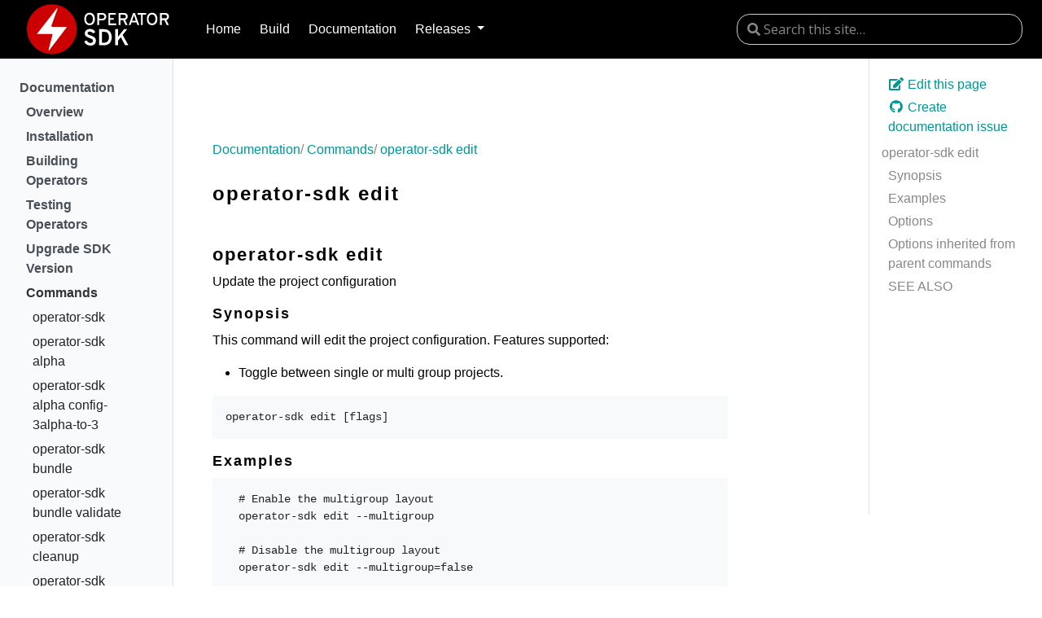

--- FILE ---
content_type: text/html; charset=UTF-8
request_url: https://v1-31-x.sdk.operatorframework.io/docs/cli/operator-sdk_edit/
body_size: 6249
content:
<!doctype html>
<html lang="en" class="no-js">
  <head>
    <meta charset="utf-8">
<meta name="viewport" content="width=device-width, initial-scale=1, shrink-to-fit=no">
<meta name="generator" content="Hugo 0.73.0" />

<META NAME="ROBOTS" CONTENT="INDEX, FOLLOW">



<link rel="shortcut icon" href="/favicons/favicon.ico" >
<link rel="apple-touch-icon" href="/favicons/apple-touch-icon-180x180.png" sizes="180x180">
<link rel="icon" type="image/png" href="/favicons/favicon-16x16.png" sizes="16x16">
<link rel="icon" type="image/png" href="/favicons/favicon-32x32.png" sizes="32x32">
<link rel="icon" type="image/png" href="/favicons/android-36x36.png" sizes="36x36">
<link rel="icon" type="image/png" href="/favicons/android-48x48.png" sizes="48x48">
<link rel="icon" type="image/png" href="/favicons/android-72x72.png" sizes="72x72">
<link rel="icon" type="image/png" href="/favicons/android-96x96.png" sizes="96x96">
<link rel="icon" type="image/png" href="/favicons/android-144x144.png" sizes="144x144">
<link rel="icon" type="image/png" href="/favicons/android-192x192.png" sizes="192x192">

<title>operator-sdk edit | Operator SDK</title><meta property="og:title" content="operator-sdk edit" />
<meta property="og:description" content="operator-sdk edit Update the project configuration
Synopsis This command will edit the project configuration. Features supported:
 Toggle between single or multi group projects.  operator-sdk edit [flags] Examples  # Enable the multigroup layout operator-sdk edit --multigroup # Disable the multigroup layout operator-sdk edit --multigroup=false Options  -h, --help help for edit --multigroup enable or disable multigroup layout Options inherited from parent commands  --plugins strings plugin keys to be used for this subcommand execution --verbose Enable verbose logging SEE ALSO  operator-sdk	-  " />
<meta property="og:type" content="article" />
<meta property="og:url" content="/docs/cli/operator-sdk_edit/" />
<meta property="article:modified_time" content="2021-03-24T21:18:19+01:00" />
<meta itemprop="name" content="operator-sdk edit">
<meta itemprop="description" content="operator-sdk edit Update the project configuration
Synopsis This command will edit the project configuration. Features supported:
 Toggle between single or multi group projects.  operator-sdk edit [flags] Examples  # Enable the multigroup layout operator-sdk edit --multigroup # Disable the multigroup layout operator-sdk edit --multigroup=false Options  -h, --help help for edit --multigroup enable or disable multigroup layout Options inherited from parent commands  --plugins strings plugin keys to be used for this subcommand execution --verbose Enable verbose logging SEE ALSO  operator-sdk	-  ">
<meta itemprop="dateModified" content="2021-03-24T21:18:19&#43;01:00" />
<meta itemprop="wordCount" content="79">



<meta itemprop="keywords" content="" /><meta name="twitter:card" content="summary"/>
<meta name="twitter:title" content="operator-sdk edit"/>
<meta name="twitter:description" content="operator-sdk edit Update the project configuration
Synopsis This command will edit the project configuration. Features supported:
 Toggle between single or multi group projects.  operator-sdk edit [flags] Examples  # Enable the multigroup layout operator-sdk edit --multigroup # Disable the multigroup layout operator-sdk edit --multigroup=false Options  -h, --help help for edit --multigroup enable or disable multigroup layout Options inherited from parent commands  --plugins strings plugin keys to be used for this subcommand execution --verbose Enable verbose logging SEE ALSO  operator-sdk	-  "/>







<link rel="preload" href="/scss/main.min.2b6cf9c58c93abc69c747b04f1badb362f28c4e9b2bbe0ceace82ee2fc078c05.css" as="style">
<link href="/scss/main.min.2b6cf9c58c93abc69c747b04f1badb362f28c4e9b2bbe0ceace82ee2fc078c05.css" rel="stylesheet" integrity="">


<script
  src="https://code.jquery.com/jquery-3.3.1.min.js"
  integrity="sha256-FgpCb/KJQlLNfOu91ta32o/NMZxltwRo8QtmkMRdAu8="
  crossorigin="anonymous"></script>


<link rel="stylesheet" href="https://cdn.jsdelivr.net/npm/docsearch.js@2/dist/cdn/docsearch.min.css" />


  </head>
  <body class="td-page">
    <header>
      <header class="of-header-main">
    <a href="/" class="of-brand">
      <picture class="of-brand__picture">
        <source srcset="/build/images/logo.svg" media="(min-width: 992px)">
        <img src="/build/images/logo-sm.svg" alt="">
      </picture>
        </a>
    <nav class="of-nav-main nav-collapse">
      <ul class="of-nav-main__items menu-items">
        <li class="of-nav-main__item"><a class="of-link-list__a " href="/">Home</a></li>
        
        
        <li class="of-nav-main__item"><a class="of-link-list__a" href="/build/" title="Build">Build</a></li>
        
        <li class="of-nav-main__item"><a class="of-link-list__a" href="/docs/" title="Documentation">Documentation</a></li>
        
        
        <li class="of-nav-main__item">
        <a class="of-link-list__a nav-link dropdown-toggle" href="#" id="navbarDropdown" role="button" data-toggle="dropdown" aria-haspopup="true" aria-expanded="false">
	Releases
</a>
<div class="dropdown-menu" aria-labelledby="navbarDropdownMenuLink">
	
	<a class="dropdown-item" href="https://master.sdk.operatorframework.io">master</a>
	
	<a class="dropdown-item" href="https://sdk.operatorframework.io">Latest Release</a>
	
	<a class="dropdown-item" href="https://v1-31-x.sdk.operatorframework.io">v1.31</a>
	
	<a class="dropdown-item" href="https://v1-30-x.sdk.operatorframework.io">v1.30</a>
	
	<a class="dropdown-item" href="https://v1-29-x.sdk.operatorframework.io">v1.29</a>
	
	<a class="dropdown-item" href="https://v1-28-x.sdk.operatorframework.io">v1.28</a>
	
	<a class="dropdown-item" href="https://v1-27-x.sdk.operatorframework.io">v1.27</a>
	
	<a class="dropdown-item" href="https://v1-26-x.sdk.operatorframework.io">v1.26</a>
	
	<a class="dropdown-item" href="https://v1-25-x.sdk.operatorframework.io">v1.25</a>
	
	<a class="dropdown-item" href="https://v1-24-x.sdk.operatorframework.io">v1.24</a>
	
	<a class="dropdown-item" href="https://v1-23-x.sdk.operatorframework.io">v1.23</a>
	
	<a class="dropdown-item" href="https://v1-22-x.sdk.operatorframework.io">v1.22</a>
	
	<a class="dropdown-item" href="https://v1-21-x.sdk.operatorframework.io">v1.21</a>
	
	<a class="dropdown-item" href="https://v1-20-x.sdk.operatorframework.io">v1.20</a>
	
	<a class="dropdown-item" href="https://v1-19-x.sdk.operatorframework.io">v1.19</a>
	
	<a class="dropdown-item" href="https://v1-18-x.sdk.operatorframework.io">v1.18</a>
	
	<a class="dropdown-item" href="https://v1-17-x.sdk.operatorframework.io">v1.17</a>
	
	<a class="dropdown-item" href="https://v1-16-x.sdk.operatorframework.io">v1.16</a>
	
	<a class="dropdown-item" href="https://v1-15-x.sdk.operatorframework.io">v1.15</a>
	
	<a class="dropdown-item" href="https://v1-14-x.sdk.operatorframework.io">v1.14</a>
	
	<a class="dropdown-item" href="https://v1-13-x.sdk.operatorframework.io">v1.13</a>
	
	<a class="dropdown-item" href="https://v1-12-x.sdk.operatorframework.io">v1.12</a>
	
	<a class="dropdown-item" href="https://v1-11-x.sdk.operatorframework.io">v1.11</a>
	
	<a class="dropdown-item" href="https://v1-10-x.sdk.operatorframework.io">v1.10</a>
	
	<a class="dropdown-item" href="https://v1-9-x.sdk.operatorframework.io">v1.9</a>
	
	<a class="dropdown-item" href="https://v1-8-x.sdk.operatorframework.io">v1.8</a>
	
	<a class="dropdown-item" href="https://v1-7-x.sdk.operatorframework.io">v1.7</a>
	
	<a class="dropdown-item" href="https://v1-6-x.sdk.operatorframework.io">v1.6</a>
	
	<a class="dropdown-item" href="https://v1-5-x.sdk.operatorframework.io">v1.5</a>
	
	<a class="dropdown-item" href="https://v1-4-x.sdk.operatorframework.io">v1.4</a>
	
	<a class="dropdown-item" href="https://v1-3-x.sdk.operatorframework.io">v1.3</a>
	
	<a class="dropdown-item" href="https://v1-2-x.sdk.operatorframework.io">v1.2</a>
	
	<a class="dropdown-item" href="https://v1-1-x.sdk.operatorframework.io">v1.1</a>
	
	<a class="dropdown-item" href="https://v1-0-x.sdk.operatorframework.io">v1.0</a>
	
	<a class="dropdown-item" href="https://v0-19-x.sdk.operatorframework.io">v0.19</a>
	
	<a class="dropdown-item" href="https://v0-18-x.sdk.operatorframework.io">v0.18</a>
	
	<a class="dropdown-item" href="https://github.com/operator-framework/operator-sdk/tree/v0.17.x/doc">v0.17</a>
	
</div>

        </li>
        
      </ul>
    </nav>
    <div class="of-header-main__search">
		
<input type="search" class="form-control td-search-input" placeholder="&#xf002 Search this site…" aria-label="Search this site…" autocomplete="off">


    </div>
  </header>

    </header>
    <div class="container-fluid td-outer">
      <div class="td-main">
        <div class="row flex-xl-nowrap">
          <div class="col-12 col-md-3 col-xl-2 td-sidebar d-print-none">
            




<div id="td-sidebar-menu" class="td-sidebar__inner">
  
  <nav class="collapse td-sidebar-nav pt-2 pl-4" id="td-section-nav">
    
    






<ul class="td-sidebar-nav__section pr-md-3">
  <li class="td-sidebar-nav__section-title">
    <a  href="/docs/" class="align-left pl-0 pr-2 td-sidebar-link td-sidebar-link__section">Documentation</a>
  </li>
  <ul>
    <li class="collapse show" id="docs">
      
      
      
      
      






<ul class="td-sidebar-nav__section pr-md-3">
  <li class="td-sidebar-nav__section-title">
    <a  href="/docs/overview/" class="align-left pl-0 pr-2 collapsed td-sidebar-link td-sidebar-link__section">Overview</a>
  </li>
  <ul>
    <li class="collapse " id="docsoverview">
      
      
      
      
      
      
      <a class="td-sidebar-link td-sidebar-link__page " id="m-docsoverviewproject-layout" href="/docs/overview/project-layout/">Project Layout</a>
      
      
      
      
      
      <a class="td-sidebar-link td-sidebar-link__page " id="m-docsoverviewcheat-sheet" href="/docs/overview/cheat-sheet/">Cheat Sheet</a>
      
      
      
      
      
      <a class="td-sidebar-link td-sidebar-link__page " id="m-docsoverviewoperator-capabilities" href="/docs/overview/operator-capabilities/">Capability Levels</a>
      
      
    </li>
  </ul>
</ul>

      
      
      
      






<ul class="td-sidebar-nav__section pr-md-3">
  <li class="td-sidebar-nav__section-title">
    <a  href="/docs/installation/" class="align-left pl-0 pr-2 collapsed td-sidebar-link td-sidebar-link__section">Installation</a>
  </li>
  <ul>
    <li class="collapse " id="docsinstallation">
      
      
      
    </li>
  </ul>
</ul>

      
      
      
      






<ul class="td-sidebar-nav__section pr-md-3">
  <li class="td-sidebar-nav__section-title">
    <a  href="/docs/building-operators/" class="align-left pl-0 pr-2 collapsed td-sidebar-link td-sidebar-link__section">Building Operators</a>
  </li>
  <ul>
    <li class="collapse " id="docsbuilding-operators">
      
      
      
      
      






<ul class="td-sidebar-nav__section pr-md-3">
  <li class="td-sidebar-nav__section-title">
    <a  href="/docs/building-operators/ansible/" class="align-left pl-0 pr-2 collapsed td-sidebar-link td-sidebar-link__section">Ansible</a>
  </li>
  <ul>
    <li class="collapse " id="docsbuilding-operatorsansible">
      
      
      
      
      
      
      <a class="td-sidebar-link td-sidebar-link__page " id="m-docsbuilding-operatorsansibleinstallation" href="/docs/building-operators/ansible/installation/">Installation</a>
      
      
      
      
      
      <a class="td-sidebar-link td-sidebar-link__page " id="m-docsbuilding-operatorsansiblequickstart" href="/docs/building-operators/ansible/quickstart/">Quickstart</a>
      
      
      
      
      
      <a class="td-sidebar-link td-sidebar-link__page " id="m-docsbuilding-operatorsansibletutorial" href="/docs/building-operators/ansible/tutorial/">Tutorial</a>
      
      
      
      
      
      <a class="td-sidebar-link td-sidebar-link__page " id="m-docsbuilding-operatorsansibletesting-guide" href="/docs/building-operators/ansible/testing-guide/">Testing with Molecule</a>
      
      
      
      
      
      <a class="td-sidebar-link td-sidebar-link__page " id="m-docsbuilding-operatorsansibledevelopment-tips" href="/docs/building-operators/ansible/development-tips/">Development Tips</a>
      
      
      
      
      
      <a class="td-sidebar-link td-sidebar-link__page " id="m-docsbuilding-operatorsansiblemigration" href="/docs/building-operators/ansible/migration/">Migrating from pre-v1.0.0 to latest</a>
      
      
      
      






<ul class="td-sidebar-nav__section pr-md-3">
  <li class="td-sidebar-nav__section-title">
    <a  href="/docs/building-operators/ansible/reference/" class="align-left pl-0 pr-2 collapsed td-sidebar-link td-sidebar-link__section">Reference</a>
  </li>
  <ul>
    <li class="collapse " id="docsbuilding-operatorsansiblereference">
      
      
      
      
      
      
      <a class="td-sidebar-link td-sidebar-link__page " id="m-docsbuilding-operatorsansiblereferenceadvanced_options" href="/docs/building-operators/ansible/reference/advanced_options/">Advanced Options</a>
      
      
      
      
      
      <a class="td-sidebar-link td-sidebar-link__page " id="m-docsbuilding-operatorsansiblereferenceansible-base-images" href="/docs/building-operators/ansible/reference/ansible-base-images/">Base Images</a>
      
      
      
      
      
      <a class="td-sidebar-link td-sidebar-link__page " id="m-docsbuilding-operatorsansiblereferencedependent-watches" href="/docs/building-operators/ansible/reference/dependent-watches/">Dependent Watches</a>
      
      
      
      
      
      <a class="td-sidebar-link td-sidebar-link__page " id="m-docsbuilding-operatorsansiblereferencefinalizers" href="/docs/building-operators/ansible/reference/finalizers/">Finalizers</a>
      
      
      
      
      
      <a class="td-sidebar-link td-sidebar-link__page " id="m-docsbuilding-operatorsansiblereferenceinformation-flow-ansible-operator" href="/docs/building-operators/ansible/reference/information-flow-ansible-operator/">Information Flow</a>
      
      
      
      
      
      <a class="td-sidebar-link td-sidebar-link__page " id="m-docsbuilding-operatorsansiblereferenceinternal_metrics" href="/docs/building-operators/ansible/reference/internal_metrics/">Metrics</a>
      
      
      
      
      
      <a class="td-sidebar-link td-sidebar-link__page " id="m-docsbuilding-operatorsansiblereferenceproxy-vars" href="/docs/building-operators/ansible/reference/proxy-vars/">Proxy Vars</a>
      
      
      
      
      
      <a class="td-sidebar-link td-sidebar-link__page " id="m-docsbuilding-operatorsansiblereferenceretroactively-owned-resources" href="/docs/building-operators/ansible/reference/retroactively-owned-resources/">Retroactively Owned Resources</a>
      
      
      
      
      
      <a class="td-sidebar-link td-sidebar-link__page " id="m-docsbuilding-operatorsansiblereferencescaffolding" href="/docs/building-operators/ansible/reference/scaffolding/">Scaffolding</a>
      
      
      
      
      
      <a class="td-sidebar-link td-sidebar-link__page " id="m-docsbuilding-operatorsansiblereferencewatches" href="/docs/building-operators/ansible/reference/watches/">Watches</a>
      
      
      
      
      
      <a class="td-sidebar-link td-sidebar-link__page " id="m-docsbuilding-operatorsansiblereferencewebhooks" href="/docs/building-operators/ansible/reference/webhooks/">Webhooks</a>
      
      
    </li>
  </ul>
</ul>

      
      
    </li>
  </ul>
</ul>

      
      
      
      






<ul class="td-sidebar-nav__section pr-md-3">
  <li class="td-sidebar-nav__section-title">
    <a  href="/docs/building-operators/golang/" class="align-left pl-0 pr-2 collapsed td-sidebar-link td-sidebar-link__section">Go</a>
  </li>
  <ul>
    <li class="collapse " id="docsbuilding-operatorsgolang">
      
      
      
      
      
      
      <a class="td-sidebar-link td-sidebar-link__page " id="m-docsbuilding-operatorsgolanginstallation" href="/docs/building-operators/golang/installation/">Installation</a>
      
      
      
      
      
      <a class="td-sidebar-link td-sidebar-link__page " id="m-docsbuilding-operatorsgolangquickstart" href="/docs/building-operators/golang/quickstart/">Quickstart</a>
      
      
      
      
      
      <a class="td-sidebar-link td-sidebar-link__page " id="m-docsbuilding-operatorsgolangtutorial" href="/docs/building-operators/golang/tutorial/">Tutorial</a>
      
      
      
      
      
      <a class="td-sidebar-link td-sidebar-link__page " id="m-docsbuilding-operatorsgolangwebhook" href="/docs/building-operators/golang/webhook/">Webhook</a>
      
      
      
      
      
      <a class="td-sidebar-link td-sidebar-link__page " id="m-docsbuilding-operatorsgolangoperator-scope" href="/docs/building-operators/golang/operator-scope/">Operator Scope</a>
      
      
      
      
      
      <a class="td-sidebar-link td-sidebar-link__page " id="m-docsbuilding-operatorsgolangcrds-scope" href="/docs/building-operators/golang/crds-scope/">CRD Scope</a>
      
      
      
      
      
      <a class="td-sidebar-link td-sidebar-link__page " id="m-docsbuilding-operatorsgolangtesting" href="/docs/building-operators/golang/testing/">Testing with EnvTest</a>
      
      
      
      
      
      <a class="td-sidebar-link td-sidebar-link__page " id="m-docsbuilding-operatorsgolangadvanced-topics" href="/docs/building-operators/golang/advanced-topics/">Advanced Topics</a>
      
      
      
      






<ul class="td-sidebar-nav__section pr-md-3">
  <li class="td-sidebar-nav__section-title">
    <a  href="/docs/building-operators/golang/references/" class="align-left pl-0 pr-2 collapsed td-sidebar-link td-sidebar-link__section">Reference</a>
  </li>
  <ul>
    <li class="collapse " id="docsbuilding-operatorsgolangreferences">
      
      
      
      
      
      
      <a class="td-sidebar-link td-sidebar-link__page " id="m-docsbuilding-operatorsgolangreferencesclient" href="/docs/building-operators/golang/references/client/">Controller Runtime Client API</a>
      
      
      
      
      
      <a class="td-sidebar-link td-sidebar-link__page " id="m-docsbuilding-operatorsgolangreferenceslogging" href="/docs/building-operators/golang/references/logging/">Logging</a>
      
      
      
      
      
      <a class="td-sidebar-link td-sidebar-link__page " id="m-docsbuilding-operatorsgolangreferencesproxy-vars" href="/docs/building-operators/golang/references/proxy-vars/">Proxy Vars</a>
      
      
      
      
      
      <a class="td-sidebar-link td-sidebar-link__page " id="m-docsbuilding-operatorsgolangreferencesevent-filtering" href="/docs/building-operators/golang/references/event-filtering/">Using Predicates for Event Filtering</a>
      
      
      
      
      
      <a class="td-sidebar-link td-sidebar-link__page " id="m-docsbuilding-operatorsgolangreferencesmarkers" href="/docs/building-operators/golang/references/markers/">API Markers</a>
      
      
      
      
      
      <a class="td-sidebar-link td-sidebar-link__page " id="m-docsbuilding-operatorsgolangreferencesopenapi-validation" href="/docs/building-operators/golang/references/openapi-validation/">OpenAPI validation</a>
      
      
    </li>
  </ul>
</ul>

      
      
      
      
      
      <a class="td-sidebar-link td-sidebar-link__page " id="m-docsbuilding-operatorsgolangmigration" href="/docs/building-operators/golang/migration/">Migrating from pre-v1.0.0 to latest</a>
      
      
    </li>
  </ul>
</ul>

      
      
      
      






<ul class="td-sidebar-nav__section pr-md-3">
  <li class="td-sidebar-nav__section-title">
    <a  href="/docs/building-operators/helm/" class="align-left pl-0 pr-2 collapsed td-sidebar-link td-sidebar-link__section">Helm</a>
  </li>
  <ul>
    <li class="collapse " id="docsbuilding-operatorshelm">
      
      
      
      
      
      
      <a class="td-sidebar-link td-sidebar-link__page " id="m-docsbuilding-operatorshelminstallation" href="/docs/building-operators/helm/installation/">Installation</a>
      
      
      
      
      
      <a class="td-sidebar-link td-sidebar-link__page " id="m-docsbuilding-operatorshelmquickstart" href="/docs/building-operators/helm/quickstart/">Quickstart</a>
      
      
      
      
      
      <a class="td-sidebar-link td-sidebar-link__page " id="m-docsbuilding-operatorshelmmigration" href="/docs/building-operators/helm/migration/">Migrating from pre-v1.0.0 to latest</a>
      
      
      
      
      
      <a class="td-sidebar-link td-sidebar-link__page " id="m-docsbuilding-operatorshelmtutorial" href="/docs/building-operators/helm/tutorial/">Tutorial</a>
      
      
      
      






<ul class="td-sidebar-nav__section pr-md-3">
  <li class="td-sidebar-nav__section-title">
    <a  href="/docs/building-operators/helm/reference/" class="align-left pl-0 pr-2 collapsed td-sidebar-link td-sidebar-link__section">Reference</a>
  </li>
  <ul>
    <li class="collapse " id="docsbuilding-operatorshelmreference">
      
      
      
      
      
      
      <a class="td-sidebar-link td-sidebar-link__page " id="m-docsbuilding-operatorshelmreferenceproxy-vars" href="/docs/building-operators/helm/reference/proxy-vars/">Proxy Vars</a>
      
      
      
      
      
      <a class="td-sidebar-link td-sidebar-link__page " id="m-docsbuilding-operatorshelmreferencewatches" href="/docs/building-operators/helm/reference/watches/">Define Watches</a>
      
      
      
      






<ul class="td-sidebar-nav__section pr-md-3">
  <li class="td-sidebar-nav__section-title">
    <a  href="/docs/building-operators/helm/reference/advanced_features/" class="align-left pl-0 pr-2 collapsed td-sidebar-link td-sidebar-link__section">Advanced Features</a>
  </li>
  <ul>
    <li class="collapse " id="docsbuilding-operatorshelmreferenceadvanced_features">
      
      
      
      
      
      
      <a class="td-sidebar-link td-sidebar-link__page " id="m-docsbuilding-operatorshelmreferenceadvanced_featuresoverride_values" href="/docs/building-operators/helm/reference/advanced_features/override_values/">Override Values</a>
      
      
      
      
      
      <a class="td-sidebar-link td-sidebar-link__page " id="m-docsbuilding-operatorshelmreferenceadvanced_featuresmax_concurrent_reconciles" href="/docs/building-operators/helm/reference/advanced_features/max_concurrent_reconciles/">Maximum Concurrent Reconciles</a>
      
      
      
      
      
      <a class="td-sidebar-link td-sidebar-link__page " id="m-docsbuilding-operatorshelmreferenceadvanced_featuresannotations" href="/docs/building-operators/helm/reference/advanced_features/annotations/">Custom Resource Annotations</a>
      
      
    </li>
  </ul>
</ul>

      
      
    </li>
  </ul>
</ul>

      
      
    </li>
  </ul>
</ul>

      
      
    </li>
  </ul>
</ul>

      
      
      
      






<ul class="td-sidebar-nav__section pr-md-3">
  <li class="td-sidebar-nav__section-title">
    <a  href="/docs/testing-operators/" class="align-left pl-0 pr-2 collapsed td-sidebar-link td-sidebar-link__section">Testing Operators</a>
  </li>
  <ul>
    <li class="collapse " id="docstesting-operators">
      
      
      
      
      






<ul class="td-sidebar-nav__section pr-md-3">
  <li class="td-sidebar-nav__section-title">
    <a  href="/docs/testing-operators/scorecard/" class="align-left pl-0 pr-2 collapsed td-sidebar-link td-sidebar-link__section">Scorecard</a>
  </li>
  <ul>
    <li class="collapse " id="docstesting-operatorsscorecard">
      
      
      
      
      
      
      <a class="td-sidebar-link td-sidebar-link__page " id="m-docstesting-operatorsscorecardcustom-tests" href="/docs/testing-operators/scorecard/custom-tests/">Writing Custom Scorecard Tests</a>
      
      
      
      
      
      <a class="td-sidebar-link td-sidebar-link__page " id="m-docstesting-operatorsscorecardkuttl-tests" href="/docs/testing-operators/scorecard/kuttl-tests/">Writing Kuttl Scorecard Tests</a>
      
      
    </li>
  </ul>
</ul>

      
      
    </li>
  </ul>
</ul>

      
      
      
      






<ul class="td-sidebar-nav__section pr-md-3">
  <li class="td-sidebar-nav__section-title">
    <a  href="/docs/upgrading-sdk-version/" class="align-left pl-0 pr-2 collapsed td-sidebar-link td-sidebar-link__section">Upgrade SDK Version</a>
  </li>
  <ul>
    <li class="collapse " id="docsupgrading-sdk-version">
      
      
      
      
      
      
      <a class="td-sidebar-link td-sidebar-link__page " id="m-docsupgrading-sdk-versionbackport-policy" href="/docs/upgrading-sdk-version/backport-policy/">Backport Policy</a>
      
      
      
      
      
      <a class="td-sidebar-link td-sidebar-link__page " id="m-docsupgrading-sdk-versionv1310" href="/docs/upgrading-sdk-version/v1.31.0/">v1.31.0</a>
      
      
      
      
      
      <a class="td-sidebar-link td-sidebar-link__page " id="m-docsupgrading-sdk-versionv1300" href="/docs/upgrading-sdk-version/v1.30.0/">v1.30.0</a>
      
      
      
      
      
      <a class="td-sidebar-link td-sidebar-link__page " id="m-docsupgrading-sdk-versionv1290" href="/docs/upgrading-sdk-version/v1.29.0/">v1.29.0</a>
      
      
      
      
      
      <a class="td-sidebar-link td-sidebar-link__page " id="m-docsupgrading-sdk-versionv1280" href="/docs/upgrading-sdk-version/v1.28.0/">v1.28.0</a>
      
      
      
      
      
      <a class="td-sidebar-link td-sidebar-link__page " id="m-docsupgrading-sdk-versionv1270" href="/docs/upgrading-sdk-version/v1.27.0/">v1.27.0</a>
      
      
      
      
      
      <a class="td-sidebar-link td-sidebar-link__page " id="m-docsupgrading-sdk-versionv1260" href="/docs/upgrading-sdk-version/v1.26.0/">v1.26.0</a>
      
      
      
      
      
      <a class="td-sidebar-link td-sidebar-link__page " id="m-docsupgrading-sdk-versionv1250" href="/docs/upgrading-sdk-version/v1.25.0/">v1.25.0</a>
      
      
      
      
      
      <a class="td-sidebar-link td-sidebar-link__page " id="m-docsupgrading-sdk-versionv1240" href="/docs/upgrading-sdk-version/v1.24.0/">v1.24.0</a>
      
      
      
      
      
      <a class="td-sidebar-link td-sidebar-link__page " id="m-docsupgrading-sdk-versionv1230" href="/docs/upgrading-sdk-version/v1.23.0/">v1.23.0</a>
      
      
      
      
      
      <a class="td-sidebar-link td-sidebar-link__page " id="m-docsupgrading-sdk-versionv1220" href="/docs/upgrading-sdk-version/v1.22.0/">v1.22.0</a>
      
      
      
      
      
      <a class="td-sidebar-link td-sidebar-link__page " id="m-docsupgrading-sdk-versionv1210" href="/docs/upgrading-sdk-version/v1.21.0/">v1.21.0</a>
      
      
      
      
      
      <a class="td-sidebar-link td-sidebar-link__page " id="m-docsupgrading-sdk-versionv1200" href="/docs/upgrading-sdk-version/v1.20.0/">v1.20.0</a>
      
      
      
      
      
      <a class="td-sidebar-link td-sidebar-link__page " id="m-docsupgrading-sdk-versionv1190" href="/docs/upgrading-sdk-version/v1.19.0/">v1.19.0</a>
      
      
      
      
      
      <a class="td-sidebar-link td-sidebar-link__page " id="m-docsupgrading-sdk-versionv1180" href="/docs/upgrading-sdk-version/v1.18.0/">v1.18.0</a>
      
      
      
      
      
      <a class="td-sidebar-link td-sidebar-link__page " id="m-docsupgrading-sdk-versionv1170" href="/docs/upgrading-sdk-version/v1.17.0/">v1.17.0</a>
      
      
      
      
      
      <a class="td-sidebar-link td-sidebar-link__page " id="m-docsupgrading-sdk-versionv1160" href="/docs/upgrading-sdk-version/v1.16.0/">v1.16.0</a>
      
      
      
      
      
      <a class="td-sidebar-link td-sidebar-link__page " id="m-docsupgrading-sdk-versionv1150" href="/docs/upgrading-sdk-version/v1.15.0/">v1.15.0</a>
      
      
      
      
      
      <a class="td-sidebar-link td-sidebar-link__page " id="m-docsupgrading-sdk-versionv1140" href="/docs/upgrading-sdk-version/v1.14.0/">v1.14.0</a>
      
      
      
      
      
      <a class="td-sidebar-link td-sidebar-link__page " id="m-docsupgrading-sdk-versionv1130" href="/docs/upgrading-sdk-version/v1.13.0/">v1.13.0</a>
      
      
      
      
      
      <a class="td-sidebar-link td-sidebar-link__page " id="m-docsupgrading-sdk-versionv1120" href="/docs/upgrading-sdk-version/v1.12.0/">v1.12.0</a>
      
      
      
      
      
      <a class="td-sidebar-link td-sidebar-link__page " id="m-docsupgrading-sdk-versionv1110" href="/docs/upgrading-sdk-version/v1.11.0/">v1.11.0</a>
      
      
      
      
      
      <a class="td-sidebar-link td-sidebar-link__page " id="m-docsupgrading-sdk-versionv1100" href="/docs/upgrading-sdk-version/v1.10.0/">v1.10.0</a>
      
      
      
      
      
      <a class="td-sidebar-link td-sidebar-link__page " id="m-docsupgrading-sdk-versionv190" href="/docs/upgrading-sdk-version/v1.9.0/">v1.9.0</a>
      
      
      
      
      
      <a class="td-sidebar-link td-sidebar-link__page " id="m-docsupgrading-sdk-versionv180" href="/docs/upgrading-sdk-version/v1.8.0/">v1.8.0</a>
      
      
      
      
      
      <a class="td-sidebar-link td-sidebar-link__page " id="m-docsupgrading-sdk-versionv171" href="/docs/upgrading-sdk-version/v1.7.1/">v1.7.1</a>
      
      
      
      
      
      <a class="td-sidebar-link td-sidebar-link__page " id="m-docsupgrading-sdk-versionv170" href="/docs/upgrading-sdk-version/v1.7.0/">v1.7.0</a>
      
      
      
      
      
      <a class="td-sidebar-link td-sidebar-link__page " id="m-docsupgrading-sdk-versionv160" href="/docs/upgrading-sdk-version/v1.6.0/">v1.6.0</a>
      
      
      
      
      
      <a class="td-sidebar-link td-sidebar-link__page " id="m-docsupgrading-sdk-versionv161" href="/docs/upgrading-sdk-version/v1.6.1/">v1.6.1</a>
      
      
      
      
      
      <a class="td-sidebar-link td-sidebar-link__page " id="m-docsupgrading-sdk-versionv150" href="/docs/upgrading-sdk-version/v1.5.0/">v1.5.0</a>
      
      
      
      
      
      <a class="td-sidebar-link td-sidebar-link__page " id="m-docsupgrading-sdk-versionv140" href="/docs/upgrading-sdk-version/v1.4.0/">v1.4.0</a>
      
      
      
      
      
      <a class="td-sidebar-link td-sidebar-link__page " id="m-docsupgrading-sdk-versionv130" href="/docs/upgrading-sdk-version/v1.3.0/">v1.3.0</a>
      
      
      
      
      
      <a class="td-sidebar-link td-sidebar-link__page " id="m-docsupgrading-sdk-versionv120" href="/docs/upgrading-sdk-version/v1.2.0/">v1.2.0</a>
      
      
      
      
      
      <a class="td-sidebar-link td-sidebar-link__page " id="m-docsupgrading-sdk-versionv110" href="/docs/upgrading-sdk-version/v1.1.0/">v1.1.0</a>
      
      
      
      
      
      <a class="td-sidebar-link td-sidebar-link__page " id="m-docsupgrading-sdk-versionv100" href="/docs/upgrading-sdk-version/v1.0.0/">v1.0.0</a>
      
      
      
      
      
      <a class="td-sidebar-link td-sidebar-link__page " id="m-docsupgrading-sdk-versionv0190" href="/docs/upgrading-sdk-version/v0.19.0/">v0.19.0</a>
      
      
      
      
      
      <a class="td-sidebar-link td-sidebar-link__page " id="m-docsupgrading-sdk-versionv0180" href="/docs/upgrading-sdk-version/v0.18.0/">v0.18.0</a>
      
      
      
      
      
      <a class="td-sidebar-link td-sidebar-link__page " id="m-docsupgrading-sdk-versionversion-upgrade-guide" href="/docs/upgrading-sdk-version/version-upgrade-guide/">v0.2.x to v0.17.x</a>
      
      
      
      
      
      <a class="td-sidebar-link td-sidebar-link__page " id="m-docsupgrading-sdk-versionv010-migration-guide" href="/docs/upgrading-sdk-version/v0.1.0-migration-guide/">v0.0.x to v0.1.0</a>
      
      
    </li>
  </ul>
</ul>

      
      
      
      






<ul class="td-sidebar-nav__section pr-md-3">
  <li class="td-sidebar-nav__section-title">
    <a  href="/docs/cli/" class="align-left pl-0 pr-2 active td-sidebar-link td-sidebar-link__section">Commands</a>
  </li>
  <ul>
    <li class="collapse show" id="docscli">
      
      
      
      
      
      
      <a class="td-sidebar-link td-sidebar-link__page " id="m-docsclioperator-sdk" href="/docs/cli/operator-sdk/">operator-sdk</a>
      
      
      
      
      
      <a class="td-sidebar-link td-sidebar-link__page " id="m-docsclioperator-sdk_alpha" href="/docs/cli/operator-sdk_alpha/">operator-sdk alpha</a>
      
      
      
      
      
      <a class="td-sidebar-link td-sidebar-link__page " id="m-docsclioperator-sdk_alpha_config-3alpha-to-3" href="/docs/cli/operator-sdk_alpha_config-3alpha-to-3/">operator-sdk alpha config-3alpha-to-3</a>
      
      
      
      
      
      <a class="td-sidebar-link td-sidebar-link__page " id="m-docsclioperator-sdk_bundle" href="/docs/cli/operator-sdk_bundle/">operator-sdk bundle</a>
      
      
      
      
      
      <a class="td-sidebar-link td-sidebar-link__page " id="m-docsclioperator-sdk_bundle_validate" href="/docs/cli/operator-sdk_bundle_validate/">operator-sdk bundle validate</a>
      
      
      
      
      
      <a class="td-sidebar-link td-sidebar-link__page " id="m-docsclioperator-sdk_cleanup" href="/docs/cli/operator-sdk_cleanup/">operator-sdk cleanup</a>
      
      
      
      
      
      <a class="td-sidebar-link td-sidebar-link__page " id="m-docsclioperator-sdk_completion" href="/docs/cli/operator-sdk_completion/">operator-sdk completion</a>
      
      
      
      
      
      <a class="td-sidebar-link td-sidebar-link__page " id="m-docsclioperator-sdk_completion_bash" href="/docs/cli/operator-sdk_completion_bash/">operator-sdk completion bash</a>
      
      
      
      
      
      <a class="td-sidebar-link td-sidebar-link__page " id="m-docsclioperator-sdk_completion_fish" href="/docs/cli/operator-sdk_completion_fish/">operator-sdk completion fish</a>
      
      
      
      
      
      <a class="td-sidebar-link td-sidebar-link__page " id="m-docsclioperator-sdk_completion_powershell" href="/docs/cli/operator-sdk_completion_powershell/">operator-sdk completion powershell</a>
      
      
      
      
      
      <a class="td-sidebar-link td-sidebar-link__page " id="m-docsclioperator-sdk_completion_zsh" href="/docs/cli/operator-sdk_completion_zsh/">operator-sdk completion zsh</a>
      
      
      
      
      
      <a class="td-sidebar-link td-sidebar-link__page " id="m-docsclioperator-sdk_create" href="/docs/cli/operator-sdk_create/">operator-sdk create</a>
      
      
      
      
      
      <a class="td-sidebar-link td-sidebar-link__page " id="m-docsclioperator-sdk_create_api" href="/docs/cli/operator-sdk_create_api/">operator-sdk create api</a>
      
      
      
      
      
      <a class="td-sidebar-link td-sidebar-link__page " id="m-docsclioperator-sdk_create_webhook" href="/docs/cli/operator-sdk_create_webhook/">operator-sdk create webhook</a>
      
      
      
      
      
      <a class="td-sidebar-link td-sidebar-link__page  active" id="m-docsclioperator-sdk_edit" href="/docs/cli/operator-sdk_edit/">operator-sdk edit</a>
      
      
      
      
      
      <a class="td-sidebar-link td-sidebar-link__page " id="m-docsclioperator-sdk_generate" href="/docs/cli/operator-sdk_generate/">operator-sdk generate</a>
      
      
      
      
      
      <a class="td-sidebar-link td-sidebar-link__page " id="m-docsclioperator-sdk_generate_bundle" href="/docs/cli/operator-sdk_generate_bundle/">operator-sdk generate bundle</a>
      
      
      
      
      
      <a class="td-sidebar-link td-sidebar-link__page " id="m-docsclioperator-sdk_generate_kustomize" href="/docs/cli/operator-sdk_generate_kustomize/">operator-sdk generate kustomize</a>
      
      
      
      
      
      <a class="td-sidebar-link td-sidebar-link__page " id="m-docsclioperator-sdk_generate_kustomize_manifests" href="/docs/cli/operator-sdk_generate_kustomize_manifests/">operator-sdk generate kustomize manifests</a>
      
      
      
      
      
      <a class="td-sidebar-link td-sidebar-link__page " id="m-docsclioperator-sdk_init" href="/docs/cli/operator-sdk_init/">operator-sdk init</a>
      
      
      
      
      
      <a class="td-sidebar-link td-sidebar-link__page " id="m-docsclioperator-sdk_olm" href="/docs/cli/operator-sdk_olm/">operator-sdk olm</a>
      
      
      
      
      
      <a class="td-sidebar-link td-sidebar-link__page " id="m-docsclioperator-sdk_olm_install" href="/docs/cli/operator-sdk_olm_install/">operator-sdk olm install</a>
      
      
      
      
      
      <a class="td-sidebar-link td-sidebar-link__page " id="m-docsclioperator-sdk_olm_status" href="/docs/cli/operator-sdk_olm_status/">operator-sdk olm status</a>
      
      
      
      
      
      <a class="td-sidebar-link td-sidebar-link__page " id="m-docsclioperator-sdk_olm_uninstall" href="/docs/cli/operator-sdk_olm_uninstall/">operator-sdk olm uninstall</a>
      
      
      
      
      
      <a class="td-sidebar-link td-sidebar-link__page " id="m-docsclioperator-sdk_pkgman-to-bundle" href="/docs/cli/operator-sdk_pkgman-to-bundle/">operator-sdk pkgman-to-bundle</a>
      
      
      
      
      
      <a class="td-sidebar-link td-sidebar-link__page " id="m-docsclioperator-sdk_run" href="/docs/cli/operator-sdk_run/">operator-sdk run</a>
      
      
      
      
      
      <a class="td-sidebar-link td-sidebar-link__page " id="m-docsclioperator-sdk_run_bundle" href="/docs/cli/operator-sdk_run_bundle/">operator-sdk run bundle</a>
      
      
      
      
      
      <a class="td-sidebar-link td-sidebar-link__page " id="m-docsclioperator-sdk_run_bundle-upgrade" href="/docs/cli/operator-sdk_run_bundle-upgrade/">operator-sdk run bundle-upgrade</a>
      
      
      
      
      
      <a class="td-sidebar-link td-sidebar-link__page " id="m-docsclioperator-sdk_scorecard" href="/docs/cli/operator-sdk_scorecard/">operator-sdk scorecard</a>
      
      
      
      
      
      <a class="td-sidebar-link td-sidebar-link__page " id="m-docsclioperator-sdk_version" href="/docs/cli/operator-sdk_version/">operator-sdk version</a>
      
      
    </li>
  </ul>
</ul>

      
      
      
      






<ul class="td-sidebar-nav__section pr-md-3">
  <li class="td-sidebar-nav__section-title">
    <a  href="/docs/olm-integration/" class="align-left pl-0 pr-2 collapsed td-sidebar-link td-sidebar-link__section">OLM Integration</a>
  </li>
  <ul>
    <li class="collapse " id="docsolm-integration">
      
      
      
      
      
      
      <a class="td-sidebar-link td-sidebar-link__page " id="m-docsolm-integrationquickstart-bundle" href="/docs/olm-integration/quickstart-bundle/">Bundle Quickstart</a>
      
      
      
      
      
      <a class="td-sidebar-link td-sidebar-link__page " id="m-docsolm-integrationtutorial-bundle" href="/docs/olm-integration/tutorial-bundle/">Bundle Tutorial</a>
      
      
      
      
      
      <a class="td-sidebar-link td-sidebar-link__page " id="m-docsolm-integrationtutorial-package-manifests" href="/docs/olm-integration/tutorial-package-manifests/">Package Manifests Quickstart</a>
      
      
      
      
      
      <a class="td-sidebar-link td-sidebar-link__page " id="m-docsolm-integrationcli-overview" href="/docs/olm-integration/cli-overview/">CLI Overview</a>
      
      
      
      
      
      <a class="td-sidebar-link td-sidebar-link__page " id="m-docsolm-integrationgeneration" href="/docs/olm-integration/generation/">Generating Manifests and Metadata</a>
      
      
      
      
      
      <a class="td-sidebar-link td-sidebar-link__page " id="m-docsolm-integrationtesting-deployment" href="/docs/olm-integration/testing-deployment/">Testing Deployment</a>
      
      
    </li>
  </ul>
</ul>

      
      
      
      






<ul class="td-sidebar-nav__section pr-md-3">
  <li class="td-sidebar-nav__section-title">
    <a  href="/docs/advanced-topics/" class="align-left pl-0 pr-2 collapsed td-sidebar-link td-sidebar-link__section">Advanced Topics</a>
  </li>
  <ul>
    <li class="collapse " id="docsadvanced-topics">
      
      
      
      
      
      
      <a class="td-sidebar-link td-sidebar-link__page " id="m-docsadvanced-topicscustom-bundle-validation" href="/docs/advanced-topics/custom-bundle-validation/">Custom Bundle Validation</a>
      
      
      
      
      
      <a class="td-sidebar-link td-sidebar-link__page " id="m-docsadvanced-topicsmulti-arch" href="/docs/advanced-topics/multi-arch/">Multiple Architectures</a>
      
      
      
      
      
      <a class="td-sidebar-link td-sidebar-link__page " id="m-docsadvanced-topicsmulti-sa" href="/docs/advanced-topics/multi-sa/">Multiple Service Accounts</a>
      
      
    </li>
  </ul>
</ul>

      
      
      
      






<ul class="td-sidebar-nav__section pr-md-3">
  <li class="td-sidebar-nav__section-title">
    <a  href="/docs/best-practices/" class="align-left pl-0 pr-2 collapsed td-sidebar-link td-sidebar-link__section">Best Practices</a>
  </li>
  <ul>
    <li class="collapse " id="docsbest-practices">
      
      
      
      
      
      
      <a class="td-sidebar-link td-sidebar-link__page " id="m-docsbest-practicesbest-practices" href="/docs/best-practices/best-practices/">Best practices</a>
      
      
      
      
      
      <a class="td-sidebar-link td-sidebar-link__page " id="m-docsbest-practicescommon-recommendation" href="/docs/best-practices/common-recommendation/">Common suggestions</a>
      
      
      
      
      
      <a class="td-sidebar-link td-sidebar-link__page " id="m-docsbest-practicesresource-pruning" href="/docs/best-practices/resource-pruning/">Resource Pruning</a>
      
      
      
      
      
      <a class="td-sidebar-link td-sidebar-link__page " id="m-docsbest-practicesmulti-tenancy" href="/docs/best-practices/multi-tenancy/">Multi-Tenancy</a>
      
      
      
      
      
      <a class="td-sidebar-link td-sidebar-link__page " id="m-docsbest-practicesdesigning-lean-operators" href="/docs/best-practices/designing-lean-operators/">Designing Lean Operators</a>
      
      
      
      
      
      <a class="td-sidebar-link td-sidebar-link__page " id="m-docsbest-practicesmanaging-resources" href="/docs/best-practices/managing-resources/">Managing Resources</a>
      
      
      
      
      
      <a class="td-sidebar-link td-sidebar-link__page " id="m-docsbest-practicespod-security-standards" href="/docs/best-practices/pod-security-standards/">Pod Security Standards</a>
      
      
      
      
      
      <a class="td-sidebar-link td-sidebar-link__page " id="m-docsbest-practicesobservability-best-practices" href="/docs/best-practices/observability-best-practices/">Observability Best Practices</a>
      
      
    </li>
  </ul>
</ul>

      
      
      
      






<ul class="td-sidebar-nav__section pr-md-3">
  <li class="td-sidebar-nav__section-title">
    <a  href="/docs/contribution-guidelines/" class="align-left pl-0 pr-2 collapsed td-sidebar-link td-sidebar-link__section">Contribution Guide</a>
  </li>
  <ul>
    <li class="collapse " id="docscontribution-guidelines">
      
      
      
      
      
      
      <a class="td-sidebar-link td-sidebar-link__page " id="m-docscontribution-guidelinesdeveloper-guide" href="/docs/contribution-guidelines/developer-guide/">Development</a>
      
      
      
      
      
      <a class="td-sidebar-link td-sidebar-link__page " id="m-docscontribution-guidelinesreleasing" href="/docs/contribution-guidelines/releasing/">Releasing</a>
      
      
      
      
      
      <a class="td-sidebar-link td-sidebar-link__page " id="m-docscontribution-guidelinesreporting-issues" href="/docs/contribution-guidelines/reporting-issues/">Reporting Issues</a>
      
      
      
      
      
      <a class="td-sidebar-link td-sidebar-link__page " id="m-docscontribution-guidelinestesting" href="/docs/contribution-guidelines/testing/">Testing</a>
      
      
      
      
      
      <a class="td-sidebar-link td-sidebar-link__page " id="m-docscontribution-guidelinesplugins" href="/docs/contribution-guidelines/plugins/">Plugins</a>
      
      
      
      
      
      <a class="td-sidebar-link td-sidebar-link__page " id="m-docscontribution-guidelinesdocumentation" href="/docs/contribution-guidelines/documentation/">Documentation</a>
      
      
      
      
      
      <a class="td-sidebar-link td-sidebar-link__page " id="m-docscontribution-guidelineschangelog" href="/docs/contribution-guidelines/changelog/">Changelog</a>
      
      
      
      
      
      <a class="td-sidebar-link td-sidebar-link__page " id="m-docscontribution-guidelinesissue-lifecycle" href="/docs/contribution-guidelines/issue-lifecycle/">Issue Lifecycle</a>
      
      
      
      
      
      <a class="td-sidebar-link td-sidebar-link__page " id="m-docscontribution-guidelinesopening-pull-requests" href="/docs/contribution-guidelines/opening-pull-requests/">Opening Pull Requests</a>
      
      
      
      
      
      <a class="td-sidebar-link td-sidebar-link__page " id="m-docscontribution-guidelinesfaq" href="/docs/contribution-guidelines/faq/">FAQ</a>
      
      
    </li>
  </ul>
</ul>

      
      
      
      






<ul class="td-sidebar-nav__section pr-md-3">
  <li class="td-sidebar-nav__section-title">
    <a  href="/docs/faqs/" class="align-left pl-0 pr-2 collapsed td-sidebar-link td-sidebar-link__section">FAQ</a>
  </li>
  <ul>
    <li class="collapse " id="docsfaqs">
      
      
      
    </li>
  </ul>
</ul>

      
      
    </li>
  </ul>
</ul>

  </nav>
</div>




          </div>
          <div class="d-none d-xl-block col-xl-2 td-toc d-print-none">
            






<div class="td-page-meta ml-2 pb-1 pt-2 mb-0">





<a href="https://github.com/operator-framework/operator-sdk/edit/master/website/content/en/docs/cli/operator-sdk_edit.md" target="_blank"><i class="fa fa-edit fa-fw"></i> Edit this page</a>
<a href="https://github.com/operator-framework/operator-sdk/issues/new?title=operator-sdk%20edit" target="_blank"><i class="fab fa-github fa-fw"></i> Create documentation issue</a>

</div>






<nav id="TableOfContents">
  <ul>
    <li><a href="#operator-sdk-edit">operator-sdk edit</a>
      <ul>
        <li><a href="#synopsis">Synopsis</a></li>
        <li><a href="#examples">Examples</a></li>
        <li><a href="#options">Options</a></li>
        <li><a href="#options-inherited-from-parent-commands">Options inherited from parent commands</a></li>
        <li><a href="#see-also">SEE ALSO</a></li>
      </ul>
    </li>
  </ul>
</nav>



          </div>
          <main class="col-12 col-md-9 col-xl-8 pl-md-5 of-docs__wrapper" role="main">
            
  

            <nav aria-label="breadcrumb" class="d-none d-md-block d-print-none">
	<ol class="breadcrumb spb-1">
		










<li class="breadcrumb-item" >
	<a href="/docs/">Documentation</a>
</li>




<li class="breadcrumb-item" >
	<a href="/docs/cli/">Commands</a>
</li>




<li class="breadcrumb-item active" aria-current="page">
	<a href="/docs/cli/operator-sdk_edit/">operator-sdk edit</a>
</li>

	</ol>
</nav	>

            
<div class="td-content">
	<h1>operator-sdk edit</h1>
	
	<h2 id="operator-sdk-edit">operator-sdk edit</h2>
<p>Update the project configuration</p>
<h3 id="synopsis">Synopsis</h3>
<p>This command will edit the project configuration.
Features supported:</p>
<ul>
<li>Toggle between single or multi group projects.</li>
</ul>
<pre><code>operator-sdk edit [flags]
</code></pre><h3 id="examples">Examples</h3>
<pre><code>  # Enable the multigroup layout
  operator-sdk edit --multigroup

  # Disable the multigroup layout
  operator-sdk edit --multigroup=false

</code></pre><h3 id="options">Options</h3>
<pre><code>  -h, --help         help for edit
      --multigroup   enable or disable multigroup layout
</code></pre><h3 id="options-inherited-from-parent-commands">Options inherited from parent commands</h3>
<pre><code>      --plugins strings   plugin keys to be used for this subcommand execution
      --verbose           Enable verbose logging
</code></pre><h3 id="see-also">SEE ALSO</h3>
<ul>
<li><a href="../operator-sdk">operator-sdk</a>	 -</li>
</ul>

	
	
	<div class="text-muted mt-5 pt-3 border-top">Last modified March 24, 2021: <a  href="https://github.com/operator-framework/operator-sdk/commit/1e0143673676818e8375ffe9d678d12b676d982c">deps: bump kubebuilder to v3.0.0-beta.1 (#4581) (1e014367)</a>
</div>
</div>


          </main>
        </div>
      </div>
      <div class="row flex-xl-nowrap">
        
<footer class="of-footer-main">
  <div class="of-footer-main__meta">
    <img src="/build/images/logo.svg" alt="">
    <p class="of-footer-main__meta__text">The Operator Framework is an open source toolkit to manage Kubernetes native applications, called Operators, in an effective, automated, and scalable way.</p>
    <ul class="of-link-list of-link-list--secondary">
      <li class="of-link-list__li"><a class="of-link-list__a" href="https://github.com/operator-framework">Operator Framework</a></li>
      <li class="of-link-list__li"><a class="of-link-list__a" href="https://github.com/operator-framework/operator-lifecycle-manager">Operator Lifecycle Manager</a></li>
      <li class="of-link-list__li"><a class="of-link-list__a" class="of-link of-link--external" href="https://operatorhub.io/">OperatorHub</a></li>
    </ul>
  </div>
  <div class="of-footer-main__social">
    <h4 class="of-heading of-heading--sm">Connect with us!</h4>
      
        
        
    <ul class="of-link-list">
      
        <li class="of-link-list__li">
          <a class="of-link-list__a" href="https://groups.google.com/forum/#!forum/operator-framework" aria-label="Forum">
            <i class="fas fa-comment"></i>
          </a>
        </li>
      
        <li class="of-link-list__li">
          <a class="of-link-list__a" href="https://github.com/operator-framework/operator-sdk" aria-label="github">
            <i class="fab fa-github"></i>
          </a>
        </li>
      
</ul>

      
    
  </div>
  <div class="of-footer-main__copyright">
    <p>Copyright &copy; 2020</p>
    <a class="of-footer-main__badge" href="https://www.netlify.com">
      <img src="https://www.netlify.com/v3/img/components/netlify-color-accent.svg" alt="Deploys by Netlify" />
    </a>
  </div>
</footer>
</body>
</html>


      </div>
    </div>
    <script src="https://cdnjs.cloudflare.com/ajax/libs/popper.js/1.14.3/umd/popper.min.js" integrity="sha384-ZMP7rVo3mIykV+2+9J3UJ46jBk0WLaUAdn689aCwoqbBJiSnjAK/l8WvCWPIPm49" crossorigin="anonymous"></script>
<script src="https://stackpath.bootstrapcdn.com/bootstrap/4.1.3/js/bootstrap.min.js" integrity="sha384-ChfqqxuZUCnJSK3+MXmPNIyE6ZbWh2IMqE241rYiqJxyMiZ6OW/JmZQ5stwEULTy" crossorigin="anonymous"></script>







<script src="/js/main.min.29b0315468c00226fa6f4556a9cebc0ac4fe1ce1457a01b22c0a06b329877383.js" integrity="sha256-KbAxVGjAAib6b0VWqc68CsT&#43;HOFFegGyLAoGsymHc4M=" crossorigin="anonymous"></script>

<script type="text/javascript">
    if (("undefined" !== typeof _satellite) && ("function" === typeof _satellite.pageBottom)) {
        _satellite.pageBottom();
    }
</script>

<script type="text/javascript" src="https://cdn.jsdelivr.net/npm/docsearch.js@2/dist/cdn/docsearch.min.js"></script>
<script type="text/javascript"> docsearch({
apiKey: '265a4e0c97efa2f55b1f8a95a20335d9',
indexName: 'sdk-operatorframework',
inputSelector: '.td-search-input',
debug: false 
});
</script>



  </body>
</html>